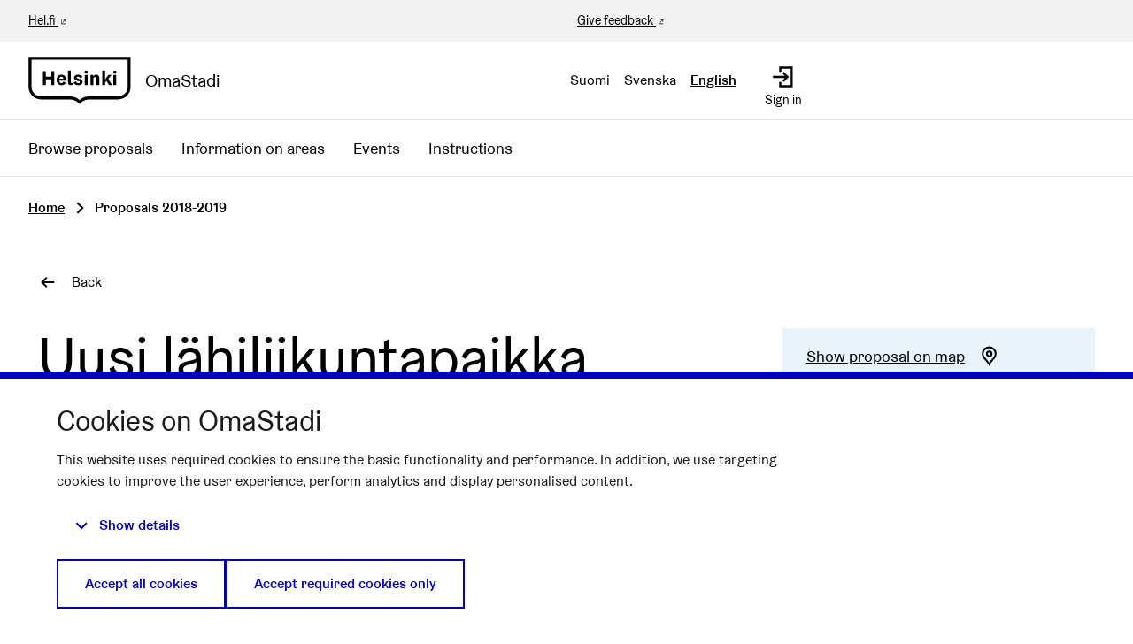

--- FILE ---
content_type: text/html; charset=utf-8
request_url: https://omastadi.hel.fi/processes/osbu-2019/f/171/proposals/713?locale=en&order=recent&page=16&per_page=20
body_size: 11536
content:

<!DOCTYPE html>
<html lang="en" class="no-js">
  <head>
    <title>Uusi lähiliikuntapaikka Etelä-Haagaan - Proposals 2018-2019 - Participatory budjeting 2019-2020 - OmaStadi</title>
    <meta name="csrf-param" content="authenticity_token" />
<meta name="csrf-token" content="rtedMEKMK3Q6HIN+1QFsuq3LkeEhtkWxlpf/9gHhXCLOaljkokxkAuFXn3dFS7Albi+Ywb7yKY4gLfszoRJuiw==" />

<meta name="viewport" content="width=device-width, initial-scale=1.0">
    <link rel="alternate" href="/processes/osbu-2019/f/171/proposals/713?component_id=171&amp;locale=fi&amp;order=recent&amp;page=16&amp;participatory_process_slug=osbu-2019&amp;per_page=20" hreflang="fi">
    <link rel="alternate" href="/processes/osbu-2019/f/171/proposals/713?component_id=171&amp;locale=sv&amp;order=recent&amp;page=16&amp;participatory_process_slug=osbu-2019&amp;per_page=20" hreflang="sv">
    <link rel="alternate" href="/processes/osbu-2019/f/171/proposals/713?component_id=171&amp;locale=en&amp;order=recent&amp;page=16&amp;participatory_process_slug=osbu-2019&amp;per_page=20" hreflang="en">


<meta name="twitter:card" content="summary_large_image">
<meta name="twitter:site" content="@helviestinta">
<meta name="twitter:title" content="Uusi lähiliikuntapaikka Etelä-Haagaan - Proposals 2018-2019 - Participatory budjeting 2019-2020 - OmaStadi">
<meta name="twitter:description" content="Lisätään Etelä-Haagan alueen liikuntamahdollisuuksia ja yhteisöllisyyttä!
Haagan peruskoulu, oppilaskunta ja peruskoulun vanhampainyhdistys esittävät Helsingin kaupungille, että kaupunki rakentaisi yleisen lähiliikuntapaikan peruskoulun viereiselle hiekkakentälle. Lähiliikuntapaikka edistäisi alueen yhteisöllisyyttä ja olisi alueen asukkaiden, mutta myös koulujen, vapaassa käytössä. Liikuntapaikka koostuisi kaukalosta, pienistä skeittirampeista ja hiekka-alueesta, jolla olisi mahdollista pelata esimerkiksi rantalentopalloa. Kaukalossa voisi pelata mm. jalkapalloa, koripalloa ja sählyä.
Lähiliikuntapaikka olisi aamusta alkuiltapäivään pääosin koulujen käytössä, mutta iltapäivät ja illat liikuntapaikka olisi tarkoitettu etenkin Etelä-Haagan asukkaiden käyttöön. Liikuntapaikka lisäisi alueen asukkaiden yhteisöllisyyttä ja toisi asukkaita yhteen liikunnan ja yhdessä tekemisen merkeissä. On tärkeää turvata Haagan nykyisille ja tuleville asukkaille riittävät lähiliikuntamahdollisuudet.
">
<meta name="twitter:image" content="https://omastadi.hel.fi/decidim-packs/media/images/social-omastadi-wide-96d50f01658e69a2e73d.jpg">

<meta property="og:url" content="https://omastadi.hel.fi/processes/osbu-2019/f/171/proposals/713?locale=en">
<meta property="og:type" content="article">
<meta property="og:title" content="Uusi lähiliikuntapaikka Etelä-Haagaan - Proposals 2018-2019 - Participatory budjeting 2019-2020 - OmaStadi">
<meta property="og:description" content="Lisätään Etelä-Haagan alueen liikuntamahdollisuuksia ja yhteisöllisyyttä!
Haagan peruskoulu, oppilaskunta ja peruskoulun vanhampainyhdistys esittävät Helsingin kaupungille, että kaupunki rakentaisi yleisen lähiliikuntapaikan peruskoulun viereiselle hiekkakentälle. Lähiliikuntapaikka edistäisi alueen yhteisöllisyyttä ja olisi alueen asukkaiden, mutta myös koulujen, vapaassa käytössä. Liikuntapaikka koostuisi kaukalosta, pienistä skeittirampeista ja hiekka-alueesta, jolla olisi mahdollista pelata esimerkiksi rantalentopalloa. Kaukalossa voisi pelata mm. jalkapalloa, koripalloa ja sählyä.
Lähiliikuntapaikka olisi aamusta alkuiltapäivään pääosin koulujen käytössä, mutta iltapäivät ja illat liikuntapaikka olisi tarkoitettu etenkin Etelä-Haagan asukkaiden käyttöön. Liikuntapaikka lisäisi alueen asukkaiden yhteisöllisyyttä ja toisi asukkaita yhteen liikunnan ja yhdessä tekemisen merkeissä. On tärkeää turvata Haagan nykyisille ja tuleville asukkaille riittävät lähiliikuntamahdollisuudet.
">
<meta property="og:image" content="https://omastadi.hel.fi/decidim-packs/media/images/social-omastadi-wide-96d50f01658e69a2e73d.jpg">


<link rel="stylesheet" media="all" href="https://omastadi.hel.fi/decidim-packs/css/decidim_core-ceca5da5.css" />



<!-- Matomo -->
<script type="text/plain" data-consent="statistics">
  var _paq = window._paq = window._paq || [];
  /* tracker methods like "setCustomDimension" should be called before "trackPageView" */
  _paq.push(["setDocumentTitle", document.domain + "/" + document.title]);
  _paq.push(["setCookieDomain", "*.omastadi.hel.fi"]);
  _paq.push(["setDomains", ["*.omastadi.hel.fi","*.omastadi.hel.fi"]]);
  _paq.push(["setDoNotTrack", true]);
  _paq.push(["disableCookies"]);
  _paq.push(['trackPageView']);
  _paq.push(['enableLinkTracking']);
  (function() {
    var u="//webanalytics.digiaiiris.com/js/";
    _paq.push(['setTrackerUrl', u+'tracker.php']);
    _paq.push(['setSiteId', '349']);
    var d=document, g=d.createElement('script'), s=d.getElementsByTagName('script')[0];
    g.type='text/javascript'; g.async=true; g.src=u+'piwik.min.js'; s.parentNode.insertBefore(g,s);
  })();
</script>
<noscript><p><img src="//digiaiiris.com/web-analytics/matomo.php?idsite=349&amp;rec=1" style="border:0;" alt="" /></p></noscript>
<!-- End Matomo Code -->


<link rel="stylesheet" media="screen" href="https://omastadi.hel.fi/decidim-packs/css/decidim_map-ff924bb3.css" />

  </head>

  <body>
    <div class="wrapper-default">
      <!--noindex--><!--googleoff: all-->
      
      
      <div class="flash callout primary small js-offline-message" style="display: none">
  Oooops! Your network is offline. This is a previously cached version of the page you&#39;re visiting, perhaps the content is not up to date.
</div>
<script>
  document.addEventListener("DOMContentLoaded", () => {
    // show the banner if it's offline AND the offline-fallback is not displaying
    if (!navigator.onLine && !document.querySelector("#offline-fallback-html")) {
      document.querySelector(".js-offline-message").style.display = "block"
    }
  })
</script>

      <!--googleon: all--><!--/noindex-->
    </div>

    
<div class="off-canvas-wrapper wrapper-default">
  <div class="off-canvas-wrapper-inner" data-off-canvas-wrapper>
    <div class="off-canvas position-right hide-for-large" data-position="right"
         data-transition="overlap"
         id="offCanvas" data-off-canvas>

      <!-- Close button -->
      <button class="close-button"
              aria-label="Close menu" type="button"
              data-close>
        <span aria-hidden="true">&times;</span>
      </button>
    </div>
    <div class="off-canvas position-right hide-for-large" data-position="right"
         data-transition="overlap"
         id="offCanvasLanguage" data-off-canvas
         aria-hidden="true">

         <!-- Close button -->
         <button class="close-button"
                 aria-label="Close menu" type="button"
                 data-close>
           <span aria-hidden="true">&times;</span>
         </button>

         <div class="topbar__language-menu hide-for-large">
           <nav aria-label="Select language">
  <ul class="horizontal menu">
      <li class="language-nav-link" lang="fi">
        <a rel="nofollow" data-method="post" href="/locale?locale=fi">Suomi</a>
</li>      <li class="language-nav-link" lang="sv">
        <a rel="nofollow" data-method="post" href="/locale?locale=sv">Svenska</a>
</li>      <li class="language-nav-link" lang="en" aria-current="true">
        <a rel="nofollow" data-method="post" href="/locale?locale=en">English</a>
</li>  </ul>
</nav>

         </div>
    </div>

    <div class="off-canvas-content" data-off-canvas-content>
      <!--separates the footer from the rest of the page, creates a sticky footer-->
      <div class="footer-separator">
        <header id="header" class="header">
  <a class="skip" id="skip-to-content" href="#content">Skip to main content</a>

  <div class="header-top show-for-large">
    <div class="row expanded">
      <div class="columns small-6"><a href="https://www.hel.fi/en" target="_blank">Hel.fi</a></div>
      <div class="columns small-6 text-right">
        <div class="header-top-links">
          <a href="https://palautteet.hel.fi/" target="_blank">Give feedback</a>
          


        </div>
      </div>
    </div>
  </div>
  <div class="top-bar">
    <div class="headerbar row expanded">
      <div class="columns small-8 medium-6">
        <a class="top-bar-logo" aria-label="Go to front page" href="/?locale=en">
          <div class="top-bar-logo-symbol">
              <img alt="Helsinki" class="logo-default" src="https://omastadi.hel.fi/decidim-packs/media/images/helsinki-logo-black-e20089729b0336904ec1.svg" />

          </div>
          <div class="top-bar-logo-text">OmaStadi</div>
</a>      </div>
      <div class="columns small-4 medium-6">
        <div class="top-bar-panel">
          <div class="top-bar-languages show-for-large" data-set="language-nav">
            <div class="js-append">
                <div class="language-choose">
    <nav aria-label="Select language">
  <ul class="horizontal menu">
      <li class="language-nav-link" lang="fi">
        <a rel="nofollow" data-method="post" href="/locale?locale=fi">Suomi</a>
</li>      <li class="language-nav-link" lang="sv">
        <a rel="nofollow" data-method="post" href="/locale?locale=sv">Svenska</a>
</li>      <li class="language-nav-link" lang="en" aria-current="true">
        <a rel="nofollow" data-method="post" href="/locale?locale=en">English</a>
</li>  </ul>
</nav>

  </div>

            </div>
          </div>
          <div class="top-bar-controls">
              <a class="top-bar-control" href="/users/sign_in?locale=en">
                <svg role="img" aria-hidden="true" class="icon--account-login icon"><title></title><use href="https://omastadi.hel.fi/decidim-packs/media/images/helsinki-icons-2e6fae9756bdb9c1b031.svg#icon-account-login"></use></svg>
                <span>Sign in</span>
</a>              <button type="button" class="clear button hide-for-large" data-navbar-toggle="main">
                <span class="top-bar-control active-hide">
                  <svg role="img" aria-hidden="true" class="icon--menu icon"><title></title><use href="https://omastadi.hel.fi/decidim-packs/media/images/helsinki-icons-2e6fae9756bdb9c1b031.svg#icon-menu"></use></svg>
                  <span>Menu</span>
                </span>
                <span class="top-bar-control active-show">
                  <svg role="img" aria-hidden="true" class="icon--x icon"><title></title><use href="https://omastadi.hel.fi/decidim-packs/media/images/helsinki-icons-2e6fae9756bdb9c1b031.svg#icon-x"></use></svg>
                  <span>Close</span>
                </span>
              </button>
          </div>
        </div>
      </div>
    </div>
  </div>
    <div class="top-bar-navbars">
      <div class="navbar navbar-main" data-navbar="main">
        <div class="hide-for-large" data-set="language-nav"></div>
        <nav class="main-nav" aria-label="Main menu"><ul class="menu vertical large-horizontal"><li class="menu-link"><a href="/processes/osbu-2025/f/192/plans">Browse proposals</a></li><li class="menu-link"><a href="/areas">Information on areas</a></li><li class="menu-link"><a href="/events">Events</a></li><li class="menu-link"><a href="/pages">Instructions</a></li></ul></nav>
      </div>
      <div class="navbar-logo hide-for-large" aria-hidden="true">
          <img alt="Helsinki" class="logo-default" src="https://omastadi.hel.fi/decidim-packs/media/images/helsinki-logo-black-e20089729b0336904ec1.svg" />

      </div>
    </div>
</header>


        <main>
          
          

          <div class="breadcrumbs-section">
  <div class="row columns expanded">
    <nav aria-label="Breadcrumbs">
      <ul class="breadcrumbs">
            <li>
              <a href="/?locale=en">Home</a>
              <span aria-hidden="true" class="breadcrumbs-separator"><svg role="img" aria-hidden="true" class="icon--caret-right icon"><title></title><use href="https://omastadi.hel.fi/decidim-packs/media/images/helsinki-icons-2e6fae9756bdb9c1b031.svg#icon-caret-right"></use></svg></span>
            </li>
            <li aria-current="page">
              Proposals 2018-2019
            </li>
      </ul>
    </nav>
  </div>
</div>


          <div id="content">
            
      
  
  
  <div class="wrapper">
    
<div class="row column back-link">
  <a class="action-link" href="/processes/osbu-2019/f/171/proposals?locale=en">
    <svg role="img" aria-hidden="true" class="icon--arrow-left icon"><title></title><use href="https://omastadi.hel.fi/decidim-packs/media/images/helsinki-icons-2e6fae9756bdb9c1b031.svg#icon-arrow-left"></use></svg>
    <span>Back</span>
</a></div>

<div class="row column resource">
  <div class="row">
    <div class="columns small-12 medium-8">
      <div class="resource__main static__content margin-bottom-0">
        <h1>Uusi lähiliikuntapaikka Etelä-Haagaan</h1>
      </div>
    </div>

    <div class="columns small-12 medium-4">
      <div class="resource__aside">
        <div class="resource__actions">
            <div class="actions-panel bg-secondary">
    <a href="#proposal_map" class="action-link">
      <span class="link-text">Show proposal on map</span>
      <svg role="img" aria-hidden="true" class="icon--map-marker icon"><title></title><use href="https://omastadi.hel.fi/decidim-packs/media/images/helsinki-icons-2e6fae9756bdb9c1b031.svg#icon-map-marker"></use></svg>
    </a>
  </div>

  <div class="actions-panel bg-secondary">
    <a class="action-link" href="#comments">
      <span class="link-text">Show proposal comments</span>
      <svg role="img" aria-hidden="true" class="icon--comment-square icon"><title></title><use href="https://omastadi.hel.fi/decidim-packs/media/images/helsinki-icons-2e6fae9756bdb9c1b031.svg#icon-comment-square"></use></svg>
</a>  </div>

<div class="actions-panel bg-secondary">
  <button type="button" class="link action-link" data-open="loginModal" aria-controls="loginModal" aria-haspopup="dialog">
    <span class="link-text">Report proposal</span>
    <svg role="img" aria-hidden="true" class="icon--flag icon"><title></title><use href="https://omastadi.hel.fi/decidim-packs/media/images/helsinki-icons-2e6fae9756bdb9c1b031.svg#icon-flag"></use></svg>
  </button>
</div>

<div class="reveal flag-modal" id="flagModal" data-reveal>
  <div class="reveal__header">
    <h3 class="reveal__title">Report inappropriate content</h3>
    <button class="close-button" data-close aria-label="Close" type="button">
      <span aria-hidden="true">&times;</span>
    </button>
  </div>
  
    <p>Is this content inappropriate?</p>
    <form class="new_report" novalidate="novalidate" data-abide="true" data-live-validate="true" data-validate-on-blur="true" action="/report?sgid=[base64]" accept-charset="UTF-8" method="post"><input type="hidden" name="authenticity_token" value="JZux8juy3AwaJLDi1XcwGW7LI6VSOQh2oxVD9ifFgrPuaNrcAJjnOVIKgRzO48pwnjDmhmsN5z5eiEpjgcP6qQ==" autocomplete="off" />
      <input type="hidden" name="report[reason]" value="" autocomplete="off" />
        <label for="report_reason_spam"><input type="radio" value="spam" checked="checked" name="report[reason]" id="report_reason_spam" />Contains clickbait, advertising, scams or script bots.</label>
      
        <label for="report_reason_offensive"><input type="radio" value="offensive" name="report[reason]" id="report_reason_offensive" />Contains racism, sexism, slurs, personal attacks, death threats, suicide requests or any form of hate speech.</label>
      
        <label for="report_reason_does_not_belong"><input type="radio" value="does_not_belong" name="report[reason]" id="report_reason_does_not_belong" />Contains illegal activity, suicide threats, personal information, or something else you think doesn&#39;t belong on OmaStadi.</label>
      
      <label for="report_details"><span class="label__wrapper"> <span class="label__text">Additional comments</span> </span><textarea rows="4" name="report[details]" id="report_details">
</textarea></label>
      <button type="submit" name="commit" class="button">Report</button>
    </form>
  
</div>


<div class="actions-panel bg-secondary">
  <button type="button" class="link action-link" data-open="socialShare" aria-controls="socialShare" aria-haspopup="dialog">
    <span class="link-text">Share proposal</span>
    <svg role="img" aria-hidden="true" class="icon--share icon"><title></title><use href="https://omastadi.hel.fi/decidim-packs/media/images/helsinki-icons-2e6fae9756bdb9c1b031.svg#icon-share"></use></svg>
  </button>
</div>

<div class="reveal" id="socialShare" data-reveal>
  <div class="reveal__header">
    <h3 class="reveal__title">Share:</h3>
    <button class="close-button" data-close aria-label="Close window" type="button">
      <span aria-hidden="true">&times;</span>
    </button>
  </div>
  <div class="button-group text-center">
  <div class='social-share-button' data-title='Uusi lähiliikuntapaikka Etelä-Haagaan' data-img=''
data-url='https://omastadi.hel.fi/processes/osbu-2019/f/171/proposals/713?locale=en' data-desc='Lisätään Etelä-Haagan alueen liikuntamahdollisuuksia ja yhteisöllisyyttä!
Haagan peruskoulu, oppilaskunta ja peruskoulun vanhampainyhdistys esittävät Helsingin kaupungille, että kaupunki rakentaisi yleisen lähiliikuntapaikan peruskoulun viereiselle hiekkakentälle. Lähiliikuntapaikka edistäisi alueen yhteisöllisyyttä ja olisi alueen asukkaiden, mutta myös koulujen, vapaassa käytössä. Liikuntapaikka koostuisi kaukalosta, pienistä skeittirampeista ja hiekka-alueesta, jolla olisi mahdollista pelata esimerkiksi rantalentopalloa. Kaukalossa voisi pelata mm. jalkapalloa, koripalloa ja sählyä.
Lähiliikuntapaikka olisi aamusta alkuiltapäivään pääosin koulujen käytössä, mutta iltapäivät ja illat liikuntapaikka olisi tarkoitettu etenkin Etelä-Haagan asukkaiden käyttöön. Liikuntapaikka lisäisi alueen asukkaiden yhteisöllisyyttä ja toisi asukkaita yhteen liikunnan ja yhdessä tekemisen merkeissä. On tärkeää turvata Haagan nykyisille ja tuleville asukkaille riittävät lähiliikuntamahdollisuudet.
' data-via=''>
<a rel="nofollow " data-site="twitter" class="ssb-icon ssb-twitter" onclick="return SocialShareButton.share(this);" title="Share to Twitter" href="#"></a>
<a rel="nofollow " data-site="facebook" class="ssb-icon ssb-facebook" onclick="return SocialShareButton.share(this);" title="Share to Facebook" href="#"></a>
</div>
    <a href="#" class="button" data-open="urlShare">
      <svg role="img" aria-hidden="true" class="icon--link-intact icon"><title></title><use href="https://omastadi.hel.fi/decidim-packs/media/images/helsinki-icons-2e6fae9756bdb9c1b031.svg#icon-link-intact"></use></svg>
      Share link
    </a>
  </div>
</div>
<div class="reveal" id="urlShare" data-reveal>
  <div class="reveal__header">
    <h3 class="reveal__title">Share link:</h3>
    <button class="close-button" data-close aria-label="Close window" type="button">
      <span aria-hidden="true">&times;</span>
    </button>
  </div>
  <div class="input-group">
    <input id="urlShareLink" class="input-group-field" type="text" title="Share link" value="https://omastadi.hel.fi/processes/osbu-2019/f/171/proposals/713?locale=en" readonly>
    <div class="input-group-button">
      <button class="button primary"
        data-clipboard-copy="#urlShareLink"
        data-clipboard-copy-label="Copied!"
        data-clipboard-copy-message="The link was successfully copied to clipboard."
        aria-label="Copy share link to clipboard">
          <svg role="img" aria-hidden="true" class="icon--clipboard icon"><title></title><use href="https://omastadi.hel.fi/decidim-packs/media/images/helsinki-icons-2e6fae9756bdb9c1b031.svg#icon-clipboard"></use></svg>
          Copy
      </button>
    </div>
  </div>
</div>


        </div>


        <div class="attributes">
  <h2 class="resource__aside__title">Information</h2>

  <div class="attributes__item">
    <h3 class="attributes__item__name">Number (ID)</h3>
    <div class="attributes__item__value">713</div>
  </div>
    <div class="attributes__item">
      <h3 class="attributes__item__name">Theme</h3>
      <div class="attributes__item__value">
        Community
      </div>
    </div>
    <div class="attributes__item">
      <h3 class="attributes__item__name">Publish time</h3>
      <div class="attributes__item__value">03.12.2018</div>
    </div>
    <div class="attributes__item">
      <h3 class="attributes__item__name">Location</h3>
      <div class="attributes__item__value">Etelä-Haaga</div>
    </div>
</div>

      </div>
    </div>
  </div>


  <div class="row">
    <div class="columns small-12 medium-8">
      <div class="resource__main resource__content resource__content--standalone static__content">
        <h2>Proposal</h2>
        <p>Lisätään Etelä-Haagan alueen liikuntamahdollisuuksia ja yhteisöllisyyttä!
<br />Haagan peruskoulu, oppilaskunta ja peruskoulun vanhampainyhdistys esittävät Helsingin kaupungille, että kaupunki rakentaisi yleisen lähiliikuntapaikan peruskoulun viereiselle hiekkakentälle. Lähiliikuntapaikka edistäisi alueen yhteisöllisyyttä ja olisi alueen asukkaiden, mutta myös koulujen, vapaassa käytössä. Liikuntapaikka koostuisi kaukalosta, pienistä skeittirampeista ja hiekka-alueesta, jolla olisi mahdollista pelata esimerkiksi rantalentopalloa. Kaukalossa voisi pelata mm. jalkapalloa, koripalloa ja sählyä.
<br />Lähiliikuntapaikka olisi aamusta alkuiltapäivään pääosin koulujen käytössä, mutta iltapäivät ja illat liikuntapaikka olisi tarkoitettu etenkin Etelä-Haagan asukkaiden käyttöön. Liikuntapaikka lisäisi alueen asukkaiden yhteisöllisyyttä ja toisi asukkaita yhteen liikunnan ja yhdessä tekemisen merkeissä. On tärkeää turvata Haagan nykyisille ja tuleville asukkaille riittävät lähiliikuntamahdollisuudet.
</p>

          <div class="row columns">
            <div class="banner bg-secondary">
              <div class="banner__content">
                  <p class="h2">This proposal went through because:</p>

                <p>Kiitos ehdotuksesta! Idea voidaan ottaa jatkokehittelyyn sillä varauksella, että ehdotuksen kokonaiskustannukset pysyvät alueen maksimikustannuksen sisällä.</p>
              </div>
            </div>
          </div>

        <div class="resource__details margin-top-3">
          
          <div class="accordion-item" data-accordion-item=""><a role="button" class="accordion-title" href="#"><span class="accordion-title__text">Proposal appearing in these projects:</span><span class="accordion-title__icon"><span class="accordion--inactive"><svg role="img" aria-hidden="true" class="icon--chevron-bottom icon"><title></title><use href="https://omastadi.hel.fi/decidim-packs/media/images/helsinki-icons-2e6fae9756bdb9c1b031.svg#icon-chevron-bottom"></use></svg></span><span class="accordion--active"><svg role="img" aria-hidden="true" class="icon--chevron-top icon"><title></title><use href="https://omastadi.hel.fi/decidim-packs/media/images/helsinki-icons-2e6fae9756bdb9c1b031.svg#icon-chevron-top"></use></svg></span></span></a><div class="accordion-content" data-tab-content="">  <p>
    <a href="/processes/osbu-2019/f/109/budgets/9/projects/864">
      #864 New local sports facility for Etelä-Haaga
</a>  </p>
</div></div>
          <div class="accordion-item" data-accordion-item=""><a role="button" class="accordion-title" href="#"><span class="accordion-title__text">Related proposals</span><span class="accordion-title__icon"><span class="accordion--inactive"><svg role="img" aria-hidden="true" class="icon--chevron-bottom icon"><title></title><use href="https://omastadi.hel.fi/decidim-packs/media/images/helsinki-icons-2e6fae9756bdb9c1b031.svg#icon-chevron-bottom"></use></svg></span><span class="accordion--active"><svg role="img" aria-hidden="true" class="icon--chevron-top icon"><title></title><use href="https://omastadi.hel.fi/decidim-packs/media/images/helsinki-icons-2e6fae9756bdb9c1b031.svg#icon-chevron-top"></use></svg></span></span></a><div class="accordion-content" data-tab-content="">  <p>
    <a href="/processes/osbu-2019/f/172/plans/20">
      #20 Uusi lähiliikuntapaikka Etelä-Haagaan
</a>  </p>
</div></div>
          
          

          
        </div>

          <div id="proposal_map" class="margin-top-3">
    <h2>Proposal on map</h2>

    <div class="row column"><div class="map__help"><p class="show-for-sr">The following element is a map which presents the items on this page as map points. The element can be used with a screen reader but it may be hard to understand.</p><a class="skip" href="#map_bottom">Skip map</a></div><div data-decidim-map="{&quot;markerColor&quot;:&quot;#0072c6&quot;,&quot;tileLayer&quot;:{&quot;url&quot;:&quot;https://tiles.hel.ninja/styles/{style}/{z}/{x}/{y}@2x{lang}.png&quot;,&quot;options&quot;:{&quot;style&quot;:&quot;hel-osm-bright&quot;,&quot;maxZoom&quot;:18,&quot;attribution&quot;:&quot;\u003ca href=\&quot;https://www.openstreetmap.org/copyright\&quot; target=\&quot;_blank\&quot;\u003e\u0026copy; OpenStreetMap\u003c/a\u003e contributors&quot;}},&quot;popupTemplateId&quot;:&quot;marker-popup&quot;,&quot;markers&quot;:[{&quot;latitude&quot;:60.2174,&quot;longitude&quot;:24.89084,&quot;address&quot;:&quot;Etelä-Haaga&quot;,&quot;title&quot;:&quot;Uusi lähiliikuntapaikka Etelä-Haagaan&quot;,&quot;body&quot;:&quot;\u003cdiv class=\&quot;ql-editor-display\&quot;\u003eLisätään Etelä-Haagan alueen liikuntamahdollisuuksia ja yhteisöllisyyttä!\rHaagan peruskoulu, oppila...\u003c/div\u003e&quot;,&quot;icon&quot;:&quot;\u003csvg width=\&quot;40\&quot; height=\&quot;70\&quot; role=\&quot;img\&quot; class=\&quot;icon--proposals\&quot;\u003e\u003ctitle\u003e\u003c/title\u003e\u003cuse href=\&quot;https://omastadi.hel.fi/decidim-packs/media/images/helsinki-icons-2e6fae9756bdb9c1b031.svg#icon-proposals\&quot;\u003e\u003c/use\u003e\u003c/svg\u003e&quot;,&quot;link&quot;:&quot;/processes/osbu-2019/f/171/proposals/713?locale=en&quot;}]}" data-markers-data="[{&quot;latitude&quot;:60.2174,&quot;longitude&quot;:24.89084,&quot;address&quot;:&quot;Etelä-Haaga&quot;,&quot;title&quot;:&quot;Uusi lähiliikuntapaikka Etelä-Haagaan&quot;,&quot;body&quot;:&quot;\u003cdiv class=\&quot;ql-editor-display\&quot;\u003eLisätään Etelä-Haagan alueen liikuntamahdollisuuksia ja yhteisöllisyyttä!\rHaagan peruskoulu, oppila...\u003c/div\u003e&quot;,&quot;icon&quot;:&quot;\u003csvg width=\&quot;40\&quot; height=\&quot;70\&quot; role=\&quot;img\&quot; class=\&quot;icon--proposals\&quot;\u003e\u003ctitle\u003e\u003c/title\u003e\u003cuse href=\&quot;https://omastadi.hel.fi/decidim-packs/media/images/helsinki-icons-2e6fae9756bdb9c1b031.svg#icon-proposals\&quot;\u003e\u003c/use\u003e\u003c/svg\u003e&quot;,&quot;link&quot;:&quot;/processes/osbu-2019/f/171/proposals/713?locale=en&quot;}]" id="map" class="google-map" type="resource-markers"></div><div id="map_bottom"></div></div>
  </div>

      </div>
    </div>
  </div>
</div>



  </div>
    <div class="comments-section container">
      <div class="row columns">
        <div id="comments-for-Proposal-713" data-decidim-comments="{&quot;singleComment&quot;:false,&quot;toggleTranslations&quot;:false,&quot;commentableGid&quot;:&quot;[base64]&quot;,&quot;commentsUrl&quot;:&quot;/comments&quot;,&quot;rootDepth&quot;:0,&quot;order&quot;:&quot;older&quot;}">
  <div class="row">
    <div class="columns small-12 large-8 comments-container" id="comments">
      <div class="comments">
        <div class="comments__title">
          <div class="row medium-unstack">
            <div class="column">
              <div class="comments__title__text">
                <h2 class="h4">
                  
                    <span class="comments-count">
                      12 comments
                    </span>
                  
                </h2>
              </div>
            </div>
            <div class="column">
              <div class="order-by__text">
                <div class="order-by__dropdown order-by__dropdown--right">
  <span>Order by:</span>
  <ul id="comments-order-menu"
    class="dropdown menu"
    data-dropdown-menu="data-dropdown-menu"
    data-autoclose="false"
    data-disable-hover="true"
    data-click-open="true"
    data-close-on-click="true"
    role="menubar">
    <li class="is-dropdown-submenu-parent opens-right" role="presentation">
      <a href="#" id="comments-order-menu-control"
        class="action-link"
        aria-label="Order by:"
        aria-controls="comments-order-menu"
        aria-haspopup="menu"
        role="menuitem"
      >
        <span>Older</span>
        <svg role="img" aria-hidden="true" class="icon--caret-bottom icon"><title></title><use href="https://omastadi.hel.fi/decidim-packs/media/images/helsinki-icons-2e6fae9756bdb9c1b031.svg#icon-caret-bottom"></use></svg>
      </a>
      <ul class="menu is-dropdown-submenu submenu first-sub vertical"
        id="comments-order-chooser-menu"
        role="menu"
        aria-labelledby="comments-order-menu-control"
        data-submenu="">
        
          <li role="presentation" class="is-submenu-item is-dropdown-submenu-item">
            <a tabindex="-1" role="menuitem" data-remote="true" href="/comments?commentable_gid=[base64]&order=older&reload=1">Older</a>
          </li>
        
          <li role="presentation" class="is-submenu-item is-dropdown-submenu-item">
            <a tabindex="-1" role="menuitem" data-remote="true" href="/comments?commentable_gid=[base64]&order=recent&reload=1">Recent</a>
          </li>
        
          <li role="presentation" class="is-submenu-item is-dropdown-submenu-item">
            <a tabindex="-1" role="menuitem" data-remote="true" href="/comments?commentable_gid=[base64]&order=best_rated&reload=1">Best rated</a>
          </li>
        
      </ul>
    </li>
  </ul>
</div>

              </div>
            </div>
          </div>
        </div>
        
        
        <div class="comment-threads">
          <div class="callout primary loading-comments">
  <p>Loading comments ...</p>
</div>

          
        </div>
        
        
      </div>
      <div class="callout primary loading-comments hide">
        <p>Loading comments ...</p>
      </div>
    </div>
  </div>
</div>

      </div>
    </div>


          </div>
        </main>

      </div><!-- /.footer-separator -->

      
<footer class="footer">
    <div class="koro koro-basic"><svg xmlns="http://www.w3.org/2000/svg" width="100%" height="30" aria-hidden="true"><defs><pattern id="koro_basic-cx2o8fxa" x="0" y="-19" width="67" height="49" patternUnits="userSpaceOnUse"><path d="M 67 70 V 30.32 h 0 C 50.25 30.32 50.25 20 33.5 20 S 16.76 30.32 0 30.32 H 0 V 70 Z" /></pattern></defs><rect fill="url(#koro_basic-cx2o8fxa)" width="100%" height="30" /></svg></div>
  <div class="main-footer">
    <div class="row">
        <div class="column small-12 medium-4 large-3 xlarge-2">
          <h2 class="h4">OmaStadi</h2>
            <ul class="vertical menu">

                <li>
                  <a href="/pages/yhteystiedot?locale=en">
                    Contact
</a>                </li>
                <li>
                  <a href="/pages/accessibility?locale=en">
                    Accessibility
</a>                </li>
                <li>
                  <a href="/pages/information?locale=en">
                    About the service 
</a>                </li>
                <li>
                  <a href="/pages/terms-and-conditions?locale=en">
                    Terms of Use
</a>                </li>
                <li>
                  <a href="/pages/tietosuoja?locale=en">
                    Privacy Policy
</a>                </li>
            </ul>
        </div>
        <div class="column small-12 medium-4 large-3 xlarge-2">
          <h2 class="h4">Connect</h2>
          <ul class="vertical menu">
              <li><a href="mailto:omastadi@hel.fi">omastadi@hel.fi</a></li>
            <li><a href="https://palautteet.hel.fi/" target="_blank">Give feedback</a></li>
          </ul>
        </div>
          <div class="column small-12 medium-4 large-3 xlarge-2">
            <h2 class="h4">History</h2>
            <ul class="vertical menu">
                <li><a href="/processes/osbu-2025?locale=en">Participatory budgeting 2025-2026</a></li>
                <li><a href="/processes/osbu-2023?locale=en">Participatory budgeting 2023-2024</a></li>
                <li><a href="/processes/osbu-2020?locale=en">Participatory budgeting 2020-2021</a></li>
                <li><a href="/processes/osbu-2019?locale=en">Participatory budjeting 2019-2020</a></li>
            </ul>
          </div>
      <div class="column small-12 medium-12 xlarge-6 align-self-bottom large-text-right">
        <div class="credits">
          <span class="credits-content">Website made with <a target="_blank" href="https://github.com/decidim/decidim">free software</a>.</span>
          <a rel="license" class="cc-badge" href="http://creativecommons.org/licenses/by-sa/4.0/" target="_blank">
            <img alt="Creative Commons License" src="https://omastadi.hel.fi/decidim-packs/media/images/cc-badge-afa3eec02a18f532285b.png" />
          </a>
        </div>
      </div>
    </div>
  </div>

  <div class="mini-footer">
    <div class="row"><div class="column"><hr></div></div>
    <div class="row mini-footer-content">
      <div class="column small-12 medium-6">
        <div class="site-info">
          <div class="site-info-logo">
            <a class="mini-footer-logo" aria-label="Go to front page" href="/?locale=en">
                <img alt="Helsinki" class="logo-default" src="https://omastadi.hel.fi/decidim-packs/media/images/helsinki-logo-white-c6fdbb5cdebba25784dc.svg" />
</a>          </div>
          <div class="site-info-content">
            &copy; City of Helsinki 2025
            |
            <a href="/consent?locale=en">Cookie settings</a>
          </div>
        </div>
      </div>
      <div class="column small-12 medium-6 text-right">
        <div class="back-to-top">
          <a href="#skip-to-content">
            Back to top
            <svg role="img" aria-hidden="true" class="icon--arrow-top icon"><title></title><use href="https://omastadi.hel.fi/decidim-packs/media/images/helsinki-icons-2e6fae9756bdb9c1b031.svg#icon-arrow-top"></use></svg>
</a>        </div>
      </div>
    </div>
  </div>
</footer>

    </div><!--/.off-canvas-content-->
  </div><!--/.off-canvas-wrapper-inner-->
</div><!--/.off-canvas-wrapper-->

    <div class="small reveal confirm-reveal" id="confirm-modal" aria-hidden="true" role="dialog" aria-labelledby="confirm-modal-title" data-reveal data-multiple-opened="true">
  <div class="reveal__header">
    <h2 class="reveal__title" id="confirm-modal-title">Confirm</h2>
    <button class="close-button" data-close aria-label="Close modal"
      type="button">
      <span aria-hidden="true">&times;</span>
    </button>
  </div>
  <div class="confirm-content">
    <div class="confirm-modal-content"></div>
  </div>
  <div class="confirm-modal-footer reveal__footer">
    <div class="buttons button--double">
      <a class="button" role="button" href="#" data-confirm-ok aria-label="OK">OK</a>
      <a class="button clear" role="button" href="#" data-confirm-cancel aria-label="Cancel">Cancel</a>
    </div>
  </div>
</div>

    <div class="reveal" id="loginModal" data-reveal>
  <div class="reveal__header">
    <h3 class="reveal__title">Please sign in</h3>
    <button class="close-button" data-close aria-label="Close modal"
      type="button">
      <span aria-hidden="true">&times;</span>
    </button>
  </div>

    <div class="row">
    <div class="columns">
        <div class="social-register text-center">
      <h3 class="h5 margin-bottom-1">
        Sign in and verify your identity electronically
      </h3>
      <p>
        Sign in to omastadi.hel.fi with bank ID or mobile certificate. Students at comprehensive school can sign in with their learner&#39;s account.
      </p>

        <a class="button primary button--suomifi" rel="nofollow" data-method="post" href="/users/auth/suomifi?locale=en">
          Sign in with bank ID or mobile certificate
</a>          <br>
        <a class="button primary button--mpassid" rel="nofollow" data-method="post" href="/users/auth/mpassid?locale=en">
          Sign in with learner&#39;s account
</a>  </div>

      
    </div>
  </div>

    <div class="row">
      <div class="columns">
        <span class="register__separator">
          <span class="register__separator__text">Or</span>
        </span>
      </div>
    </div>
  <div class="row">
  <div class="columns">
    <div class="text-center">
      <p>
        You can submit a proposal without strong identification by logging in with your OmaStadi account. Create an OmaStadi account if you don&#39;t have one yet.
      </p>
    </div>

    <div class="register-form-wrapper" id="session_modal" data-toggler=".is-hidden">
      <form class="register-form new_user" id="new_user" novalidate="novalidate" data-abide="true" data-live-validate="true" data-validate-on-blur="true" action="/users/sign_in?locale=en" accept-charset="UTF-8" method="post"><input type="hidden" name="authenticity_token" value="9qsw5DWnADBRbEfAePcJ2MSuvsNnp7n49FY25X0nCpIUZyDlZlndAqlZ5dKAJv+25MCGstJG4xSlGpVqVCDm1w==" autocomplete="off" />
        <div>
          <div class="field">
            <label for="user_email"><span class="label__wrapper"> <span class="label__text">Email</span> </span><input autofocus="autofocus" type="email" value="" name="user[email]" id="user_email" /></label>
          </div>
          <div class="field">
            <label for="user_password"><span class="label__wrapper"> <span class="label__text">Password</span> </span><input autocomplete="off" type="password" name="user[password]" id="user_password" /></label>
          </div>
        </div>
        <div class="actions">
          <button type="submit" name="commit" class="button expanded">Sign in to OmaStadi website</button>
        </div>
</form>        <p class="text-center">
          <a class="sign-up-link" href="/users/sign_up?locale=en">Sign up</a>
        </p>
      <p class="text-center">
        <a href="/users/password/new?locale=en">Forgot your password?</a>
      </p>
    </div>
  </div>
</div>

</div>

    <div class="reveal" id="authorizationModal" data-reveal></div>

    <script src="https://omastadi.hel.fi/decidim-packs/js/1072-99c07ca4598e08413991.js"></script>
<script src="https://omastadi.hel.fi/decidim-packs/js/8728-277caafb91a97957506c.js"></script>
<script src="https://omastadi.hel.fi/decidim-packs/js/6435-49f741c385994d681c28.js"></script>
<script src="https://omastadi.hel.fi/decidim-packs/js/9697-1b446cfb1761b8b0a50b.js"></script>
<script src="https://omastadi.hel.fi/decidim-packs/js/3111-43f8246c5b1cb6d50f76.js"></script>
<script src="https://omastadi.hel.fi/decidim-packs/js/1933-f819bfce1c27c53c3ca8.js"></script>
<script src="https://omastadi.hel.fi/decidim-packs/js/6022-8a224836f30711cf21fb.js"></script>
<script src="https://omastadi.hel.fi/decidim-packs/js/7884-9bbac390e86527ca06f1.js"></script>
<script src="https://omastadi.hel.fi/decidim-packs/js/6932-9a4fb45c91fecd5f920b.js"></script>
<script src="https://omastadi.hel.fi/decidim-packs/js/decidim_core-ad713d3e9474b2b77127.js"></script>

<script>
  Decidim.config.set({"icons_path":"https://omastadi.hel.fi/decidim-packs/media/images/helsinki-icons-2e6fae9756bdb9c1b031.svg","messages":{"selfxssWarning":{"title":"Stop!","description":"This browser feature is meant for developers and you should not paste anything here if you were asked to do so. Pasting content in this window can compromise your privacy and give hackers access to your account."},"mentionsModal":{"removeRecipient":"Remove recipient %name%"},"dynamicForm":{"resetMessage":"Filters have been cleared. Updated search results are shown below."}},"external_domain_whitelist":["omastadi.hel.fi","decidim.org","github.com","hel.fi","palautteet.hel.fi","palvelukartta.hel.fi","tapahtumat.hel.fi","decidimhelsinkifiles.blob.core.windows.net"],"consent_cookie_name":"decidim-consent"});
  Decidim.InputCharacterCounter.configureMessages({"charactersAtLeast":{"one":"At least %count% character","other":"At least %count% characters"},"charactersLeft":{"one":"%count% character left","other":"%count% characters left"}});
  Decidim.ExternalLink.configureMessages({"externalLink":"External link"});
  Decidim.FormValidator.configureMessages({"correctErrors":"There are errors on the form, please correct them to continue."});
</script>





<script src="https://omastadi.hel.fi/decidim-packs/js/decidim_account_publish_handler-bddebaf3a353903531a6.js" defer="defer"></script>
<script src="https://omastadi.hel.fi/decidim-packs/js/9389-834b8e2305f897864c97.js" defer="defer"></script>
<script src="https://omastadi.hel.fi/decidim-packs/js/3481-7e8a204d05803793fe0b.js" defer="defer"></script>
<script src="https://omastadi.hel.fi/decidim-packs/js/9405-67944b488c1133e16cf2.js" defer="defer"></script>
<script src="https://omastadi.hel.fi/decidim-packs/js/8072-43344581aa07b06ae5c9.js" defer="defer"></script>
<script src="https://omastadi.hel.fi/decidim-packs/js/decidim_map_provider_helsinki-cae75689d96ba16c8874.js" defer="defer"></script>




    <div class="dataconsent-warning flex-center hide">
  <div class="dataconsent-message">
    <svg role="img" aria-hidden="true" class="icon--alert-circle icon"><title></title><use href="https://omastadi.hel.fi/decidim-packs/media/images/helsinki-icons-2e6fae9756bdb9c1b031.svg#icon-alert-circle"></use></svg>
    <h2 class="h4">Content cannot be displayed</h2>
    <p>
      This content is hosted by <span data-content-source-text></span>. To see the content, switch over to the
external site or modify your cookie settings to allow for preference, statistics and marketing cookies.

    </p>

    <div class="buttons">
      <a href="#" class="button" target="_blank" data-content-source-link>
        See content on external site
      </a>
      <button type="button" class="button hollow">
        Change cookie settings
      </button>
    </div>
  </div>
</div>

    
  </body>
</html>

